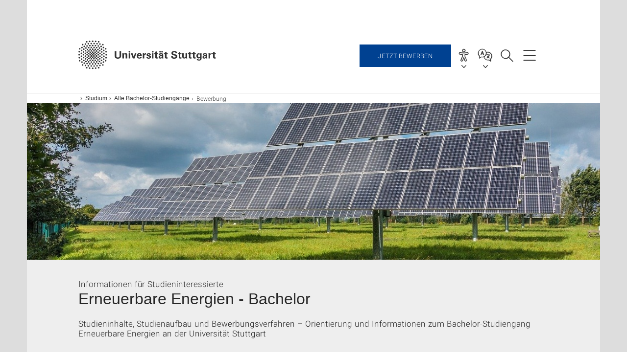

--- FILE ---
content_type: text/html;charset=UTF-8
request_url: https://www.uni-stuttgart.de/studium/bachelor/erneuerbare-energien-b.sc./bewerbung/
body_size: 64615
content:
<!DOCTYPE html>
<!--[if lt IE 7]>      <html lang="de" class="no-js lt-ie9 lt-ie8 lt-ie7"> <![endif]-->
<!--[if IE 7]>         <html lang="de" class="no-js lt-ie9 lt-ie8"> <![endif]-->
<!--[if IE 8]>         <html lang="de" class="no-js lt-ie9"> <![endif]-->
<!--[if gt IE 8]><!-->


<!--
===================== version="0.1.29" =====================
-->

<html lang="de" class="no-js"> <!--<![endif]-->

<head>

<!-- start metadata (_metadata.hbs) -->
	<meta charset="UTF-8">
	<meta http-equiv="X-UA-Compatible" content="IE=edge"/>
	<meta name="creator" content="TIK" />
	<meta name="Publisher" content="Universität Stuttgart - TIK" />
	<meta name="Copyright" content="Universität Stuttgart" />
	<meta name="Content-language" content="de" />
	<meta name="Page-type" content="Bildungseinrichtung" />
	<meta name="viewport" content="width=device-width, initial-scale=1.0, shrink-to-fit=no"/>
	<meta name="robots" content="index, follow" />
	<meta name="system" content="20.0.18" />
	<meta name="template" content="3.0" />
	<meta name="Description" content="Studieninhalte, Studienaufbau und Bewerbungsverfahren – Orientierung und Informationen zum Bachelor-Studiengang Erneuerbare Energien an der Universität Stuttgart"/>	
	<meta name="og:title" content="Erneuerbare Energien - Bachelor | Universität Stuttgart" />
	<meta name="og:description" content="Studieninhalte, Studienaufbau und Bewerbungsverfahren – Orientierung und Informationen zum Bachelor-Studiengang Erneuerbare Energien an der Universität Stuttgart "/>
	<meta name="og:image" content="https://www.uni-stuttgart.de/studium/bachelor/erneuerbare-energien-b.sc./img/photovoltaic-system-2742302_1280.jpg" />
	<title>Erneuerbare Energien - Bachelor | Universität Stuttgart</title><!-- Ende metadata -->


<!-- Styles-Einbindung (_styles.hbs) -->
	<link rel="apple-touch-icon" sizes="180x180" href="/system/modules/de.stuttgart.uni.v3.basics/resources/favicons/apple-touch-icon.png">
            <link rel="icon" type="image/png" sizes="32x32" href="/system/modules/de.stuttgart.uni.v3.basics/resources/favicons/favicon-32x32.png">
            <link rel="icon" type="image/png" sizes="16x16" href="/system/modules/de.stuttgart.uni.v3.basics/resources/favicons/favicon-16x16.png">
            <link rel="manifest" href="/system/modules/de.stuttgart.uni.v3.basics/resources/favicons/site.webmanifest">
            <link rel="mask-icon" href="/system/modules/de.stuttgart.uni.v3.basics/resources/favicons/safari-pinned-tab.svg" color="#ffffff">
            <meta name="msapplication-TileColor" content="#ffffff">
            <meta name="theme-color" content="#ffffff">
		
<link rel="stylesheet" href="/system/modules/de.stuttgart.uni.v3.basics/resources/css/styles.css" type="text/css" >
<link rel="stylesheet" href="/system/modules/de.stuttgart.uni.v3.basics/resources/css/tik.css" type="text/css" >
<link rel="stylesheet" href="/system/modules/de.stuttgart.uni.v3.basics/resources/css/jquery-ui/jquery-ui-1.11.4.min.css" type="text/css" >
<link rel="stylesheet" href="/system/modules/de.stuttgart.uni.v3.basics/resources/css/fancybox/jquery.fancybox357.min.css" type="text/css" >
<link rel="stylesheet" href="/system/modules/de.stuttgart.uni.v3.zsb/resources/si-detail/css/si.css" type="text/css" >
<link rel="stylesheet" href="/system/modules/de.stuttgart.uni.v3.basics/resources/css/footer/footer.css" type="text/css" >
<link rel="stylesheet" href="/system/modules/de.stuttgart.uni.v3.zsb/resources/navigationbar/css/navigationbar.css" type="text/css" ><!-- Ende Styles-Einbindung -->

	<!-- Scripts
	================================================== --> 
	
	
<script src="/system/modules/de.stuttgart.uni.v3.basics/resources/js/bootstrap.js"></script>
<script src="/system/modules/de.stuttgart.uni.v3.basics/resources/js/aperto-bootstrap-ie-workaround.js"></script>
<script src="/system/modules/de.stuttgart.uni.v3.basics/resources/js/tik.js"></script>
<script src="/system/modules/de.stuttgart.uni.v3.basics/resources/js/jquery-ui/jquery-ui-1.11.4.min.js"></script>
<script src="/system/modules/de.stuttgart.uni.filters/resources/js/filters.js"></script>
<script src="/system/modules/de.stuttgart.uni.v3.basics/resources/js/fancybox/jquery.fancybox357.min.js"></script>
<script src="/system/modules/de.stuttgart.uni.v3.basics/resources/js/tippy-popper/popper.min.js"></script>
<script src="/system/modules/de.stuttgart.uni.v3.basics/resources/js/tippy-popper/tippy.min.js"></script>
<script src="/system/modules/de.stuttgart.uni.v3.zsb/resources/videointerview/js/dash.all.min.js"></script>
<script src="/system/modules/de.stuttgart.uni.v3.zsb/resources/si-detail/js/si.js"></script>
<script src="/system/modules/de.stuttgart.uni.v3.zsb/resources/navigationbar/js/navigationbar.js"></script>
<script src="/system/modules/de.stuttgart.uni.v3.zsb/resources/navigationbar/js/jquery.mobile.touch.events.min.js"></script><style>
		.page-wrap > #page-complete > .container-fluid > .row > div > .row > .col-xs-12,
		.page-wrap > #page-complete > .container-fluid > .row > div > .row > .col-sm-12,
		.page-wrap > #page-complete > .container-fluid > .row > div > .row > .col-md-12,
		.page-wrap > #page-complete > .container-fluid > .row > div > .row > .col-lg-12,
		.page-wrap > #page-complete > .container > .row > div > .row > .col-xs-12,
		.page-wrap > #page-complete > .container > .row > div > .row > .col-sm-12,
		.page-wrap > #page-complete > .container > .row > div > .row > .col-md-12,
		.page-wrap > #page-complete > .container > .row > div > .row > .col-lg-12 {
			padding: 0;
		}
	</style>
</head>

<body class=" is-no-detailpage  is-not-editmode  lang-de lightgrey-fullwidth">

<!--googleoff: snippet-->
	
	<!-- start skiplinks (_skiplinks.hbs)-->
	<div class="skip">
		<ul>
			<li><a href="#main">zum Inhalt springen</a></li>
			<li><a href="#footer">zum Footer springen</a></li>
		</ul>
	</div>
	<!-- end skiplinks -->

	<!--googleon: snippet-->
	<div  id="header" ><!-- dies wird das aktive Element -->
<div class="header" data-id="id-47299273">
      <span data-anchor id="id-47299273"></span>
              <!-- start header (_header.hbs) -->
              <header class="b-page-header is-subidentity" data-headercontroller="">
                <div class="container">
                  <div class="container-inner">
                    <div class="row">
                      <a class="b-logo" href="https://www.uni-stuttgart.de/">
                        <!--[if gt IE 8]><!-->
                          <img class="logo-rectangle" src="/system/modules/de.stuttgart.uni.v3.basics/resources/img/svg/logo-de.svg" alt="Logo: Universität Stuttgart - zur Startseite" />
                        <img class="logo-rectangle-inverted" src="/system/modules/de.stuttgart.uni.v3.basics/resources/img/svg/logo-inverted-de.svg" alt="Logo: Universität Stuttgart - zur Startseite" />
                        <!--<![endif]-->
                        <!--[if lt IE 9]>
                        <img class="logo-rectangle" src="/system/modules/de.stuttgart.uni.v3.basics/resources/img/png/logo-de.png" alt="Logo: Universität Stuttgart - zur Startseite" />
                        <img class="logo-rectangle-inverted" src="/system/modules/de.stuttgart.uni.v3.basics/resources/img/svg/logo-inverted-de.png" alt="Logo: Universität Stuttgart - zur Startseite" />
                        <![endif]-->

                        </a>
                      <div class="header-box">

                        <div class="call-to">
                                      <a href="https://www.uni-stuttgart.de/studium/bewerbung/online/">Jetzt bewerben</a>
                                    </div>
                                  <div id="a11y-menu">
                            <nav id="a11y-menu-nav">
                              <span id="a11y-menu-title" data-tippy-content="Barrierefreiheit" data-tippy-placement="left">Barrierefreiheit</span>
                              <ul id="a11y-menu-options" aria-labelledby="a11y-menu-title" role="menu">
                                <li id="a11y-menu-leichtesprache" data-tippy-content="Leichte Sprache" data-tippy-placement="left"><a href="https://www.uni-stuttgart.de/erklaerung-barrierefreiheit/leichte-sprache/">Leichte Sprache</a></li>
                                <li id="a11y-menu-gebaerdensprache" data-tippy-content="Gebärdensprache" data-tippy-placement="left"><a href="https://www.uni-stuttgart.de/erklaerung-barrierefreiheit/gebaerdensprache/">Gebärdensprache</a></li>
                                <li id="a11y-menu-gebaeude" data-tippy-content="Gebäude und Hörsäle" data-tippy-placement="left"><a href="https://www.uni-stuttgart.de/universitaet/lageplan/barriere-informationen/">Gebäude und Hörsäle</a></li>
                              </ul>
                            </nav>
                          </div>
                        <div class="language">
                          <div class="language-box">
                            <span id="language-menu-title" data-tippy-content="Sprache dieser Seite" data-tippy-placement="left">Sprache dieser Seite</span>

                            <ul id="language-menu-options" aria-labelledby="language-menu-title" role="menu">
                                <li class="current-language"><strong><abbr data-tippy-content="Aktuelle Sprache: Deutsch" data-tippy-placement="left">de</abbr></strong></li></ul>
                            </div>
                        </div>
                        <div id="search" class="search">
                          <button aria-controls="search-box" aria-expanded="false" data-href="#search-box" data-tippy-content="Suche" data-tippy-placement="left"><span>Suche</span>
                          </button>
                        </div>
                        <div class="nav-button">
								<button class="lines-button" aria-controls="main-nav" aria-expanded="false" data-href="#b-page-nav" data-tippy-content="Hauptnavigationspunkte" data-tippy-placement="left">
									<span class="lines">Hauptnavigationspunkte</span>
								</button>
							</div>
						<div class="login-main-desktop"></div>
                      </div>
                    </div>
                  </div>
                </div>
                <!-- Start Suche (_search.hbs) -->
                <div class="search-box js-visible" id="search-box" aria-hidden="true">
                  <h2>Suche</h2>
                  <div class="container" role="tabpanel">
                    <div class="search-box-inner">
                      <form action="https://www.uni-stuttgart.de/suche/">
                        <fieldset>
                          <div class="form-label col-sm-12">
                            <label for="global-search">Suche</label>
                            <input type="search" name="q" placeholder="Suche nach Themen, Personen ..." id="global-search" class="autosuggest" />
                          </div>
                          <div class="button">
                            <input aria-label="Starte Suche" type="submit" value="suchen">
                          </div>
                        </fieldset>
                        <input type="hidden" name="lq" value="" />
                        <input type="hidden" name="reloaded" value=""/>                       
                        <input type="hidden" name="restriction" value="false"/>
                        </form>
                    </div>
                  </div>
                </div>
                <!-- Ende Suche -->
                <div class="login-main-mobile js-visible" aria-hidden="false"></div>
                <!-- Ende Login -->
              </header>
              <!-- Ende header -->

              <div class="b-page-nav is-subidentity" id="main-nav" aria-hidden="true">
                <div class="container">
                  <div class="container-inner">
                    <div class="fixed-wrapper">
                      <a class="backto" href="#">zurück</a>
                      <div class="location" aria-hidden="true">
                        <ul>
                          <li class="on"><span></span></li>
                            <li><span></span></li>
                          <li><span></span></li>
                          <li><span></span></li>
                          <li><span></span></li>
                        </ul>
                      </div>
                    </div>

                    <div class="scroll-wrapper">
                      <nav class="main-navigation" aria-label="Haupt-Navigation">
                        <div class="menu-group-box" >
                          <div class="menu-box" data-level="show-level-0">
                            <div class="viewbox" style="position:relative;">
                              <div class="wrapper" style="width: 100%; height: 100%;">
                                <ul class="menu level-0 " id="level-0-0">
	<li class="has-menu"><a href="#level-1-0">Universität</a></li>
	<li class="has-menu"><a href="#level-1-1">Forschung</a></li>
	<li class="has-menu"><a href="#level-1-2">Studium</a></li>
	<li><a href="https://www.uni-stuttgart.de/transfer/">Transfer</a></li>
</ul>
	<ul class="menu level-1 " id="level-1-1" data-parent="#level-0-0" >
		<li class="overview"><a href="https://www.uni-stuttgart.de/forschung/">Forschung</a></li>
		<li><a href="https://www.uni-stuttgart.de/forschung/profil/">Forschungsprofil</a></li>
		<li class="has-menu"><a href="#level-2-11">Forschungsverbünde und -projekte</a></li>
		<li class="has-menu"><a href="#level-2-12">Wissenschaftlicher Nachwuchs</a></li>
		<li><a href="https://www.uni-stuttgart.de/forschung/open-science/">Open Science</a></li>
		<li><a href="https://www.uni-stuttgart.de/forschung/forschungspreise/">Preise und Auszeichnungen</a></li>
		<li><a href="https://www.uni-stuttgart.de/forschung/forschung-leben/">Magazin forschung leben</a></li>
		<li class="has-menu"><a href="#level-2-16">Internationale Forschung in Stuttgart</a></li>
	</ul>
		<ul class="menu level-2 " id="level-2-16" data-parent="#level-1-1" >
			<li class="overview"><a href="https://www.uni-stuttgart.de/forschung/international/">Internationale Forschung in Stuttgart</a></li>
			<li><a href="https://www.uni-stuttgart.de/forschung/international/projekte/">Internationale Forscher & Projekte</a></li>
			<li class="has-menu"><a href="#level-3-35">Welcome Center</a></li>
			<li><a href="https://www.uni-stuttgart.de/forschung/international/gaestewohnungen/">Gästehaus für Dozent*innen</a></li>
		</ul>
			<ul class="menu level-3 " id="level-3-35" data-parent="#level-2-16" >
				<li class="overview"><a href="https://www.uni-stuttgart.de/forschung/international/welcome-center/">Welcome Center</a></li>
				<li><a href="https://www.uni-stuttgart.de/forschung/international/welcome-center/weg-an-die-universitaet/">Ihr Weg an die Universität</a></li>
				<li><a href="https://www.uni-stuttgart.de/forschung/international/welcome-center/vor-ihrem-aufenthalt/">Bei Ihrer Ankunft</a></li>
				<li><a href="https://www.uni-stuttgart.de/forschung/international/welcome-center/ihr-forschungsaufenthalt/">Ihr Forschungsaufenthalt</a></li>
				<li><a href="https://www.uni-stuttgart.de/forschung/international/welcome-center/nach-ihrem-aufenthalt/">Nach Ihrem Aufenthalt</a></li>
			</ul>
		<ul class="menu level-2 " id="level-2-12" data-parent="#level-1-1" >
			<li class="overview"><a href="https://www.uni-stuttgart.de/forschung/nachwuchs/">Wissenschaftlicher Nachwuchs</a></li>
			<li class="has-menu"><a href="#level-3-32">Promotion</a></li>
			<li><a href="https://www.uni-stuttgart.de/forschung/nachwuchs/tenure-track/">Tenure-Track-Professur </a></li>
		</ul>
			<ul class="menu level-3 " id="level-3-32" data-parent="#level-2-12" >
				<li class="overview"><a href="https://www.uni-stuttgart.de/forschung/nachwuchs/promotion/">Promotion</a></li>
				<li><a href="https://www.uni-stuttgart.de/forschung/nachwuchs/promotion/fuenfschritte/">Fünf Schritte zur Promotion</a></li>
				<li><a href="https://www.uni-stuttgart.de/forschung/nachwuchs/promotion/einschreibung/">Registrierung, Antragstellung und Einschreibung</a></li>
				<li><a href="https://www.uni-stuttgart.de/forschung/nachwuchs/promotion/stipendien-foerdermoeglichkeiten/">Stipendien & Fördermöglichkeiten</a></li>
				<li><a href="https://www.uni-stuttgart.de/forschung/nachwuchs/promotion/graduiertenschulen-graduiertenkollegs-promotionsprogramme/">Graduiertenschulen, Graduiertenkollegs & Promotionsprogramme</a></li>
				<li><a href="https://www.uni-stuttgart.de/forschung/nachwuchs/promotion/ansprechpartner/">Ansprechpartner für Promovierende</a></li>
			</ul>
		<ul class="menu level-2 " id="level-2-11" data-parent="#level-1-1" >
			<li class="overview"><a href="https://www.uni-stuttgart.de/forschung/verbuende-und-projekte/">Forschungsverbünde und -projekte</a></li>
			<li><a href="https://www.uni-stuttgart.de/forschung/verbuende-und-projekte/dfg-verbundprojekte/">DFG-Verbundprojekte</a></li>
			<li><a href="https://www.uni-stuttgart.de/forschung/verbuende-und-projekte/eu-programme/">EU-Programme</a></li>
			<li><a href="https://www.uni-stuttgart.de/forschung/verbuende-und-projekte/forschungszentren/">Forschungszentren</a></li>
			<li><a href="https://www.uni-stuttgart.de/forschung/verbuende-und-projekte/stuttgarter-verbuende/">Stuttgarter Verbünde</a></li>
		</ul>
	<ul class="menu level-1 active-list" id="level-1-2" data-parent="#level-0-0" >
		<li class="overview"><a href="https://www.uni-stuttgart.de/studium/">Studium</a></li>
		<li><a href="https://www.uni-stuttgart.de/studium/bachelor/">Alle Bachelor-Studiengänge</a></li>
		<li class="has-menu"><a href="#level-2-18">Alle Lehramt-Studiengänge</a></li>
		<li><a href="https://www.uni-stuttgart.de/studium/master/">Alle Master-Studiengänge</a></li>
		<li><a href="https://www.uni-stuttgart.de/studium/studienangebot/">Alle Studiengänge</a></li>
		<li class="has-menu"><a href="#level-2-21">Studienabschlüsse</a></li>
		<li class="has-menu"><a href="#level-2-22">Orientierungsangebote zur Studienwahl</a></li>
		<li class="has-menu"><a href="#level-2-23">Bewerbung & Einschreibung</a></li>
		<li class="has-menu"><a href="#level-2-24">Leben in Stuttgart</a></li>
		<li class="has-menu"><a href="#level-2-25">Beratung</a></li>
		<li class="has-menu"><a href="#level-2-26">Internationale Studieninteressierte</a></li>
		<li><a href="https://www.uni-stuttgart.de/studium/weiterbildung/">Lebenslanges Lernen</a></li>
		<li><a href="https://www.uni-stuttgart.de/studium/kontakt/">Kontakt</a></li>
	</ul>
		<ul class="menu level-2 " id="level-2-21" data-parent="#level-1-2" >
			<li class="overview"><a href="https://www.uni-stuttgart.de/studium/abschluesse/">Studienabschlüsse</a></li>
			<li><a href="https://www.uni-stuttgart.de/studium/abschluesse/bachelor/">Bachelor</a></li>
			<li><a href="https://www.uni-stuttgart.de/studium/abschluesse/master/">Master</a></li>
		</ul>
		<ul class="menu level-2 " id="level-2-25" data-parent="#level-1-2" >
			<li class="overview"><a href="https://www.uni-stuttgart.de/studium/beratung/">Beratung</a></li>
			<li class="has-menu"><a href="#level-3-68">Zentrale Studienberatung</a></li>
			<li class="has-menu"><a href="#level-3-69">Internationales</a></li>
			<li><a href="https://www.uni-stuttgart.de/studium/beratung/fluechtlinge/">Geflüchtete</a></li>
			<li><a href="https://www.uni-stuttgart.de/studium/beratung/behinderung/">Studieren mit Behinderung</a></li>
			<li><a href="https://www.uni-stuttgart.de/studium/beratung/fachstudienberatung/">Fachstudienberater</a></li>
			<li><a href="https://www.uni-stuttgart.de/studium/beratung/studieren-mit-familie/">Studieren mit Familie</a></li>
		</ul>
			<ul class="menu level-3 " id="level-3-69" data-parent="#level-2-25" >
				<li class="overview"><a href="https://www.uni-stuttgart.de/studium/beratung/internationales/">Internationales</a></li>
				<li><a href="https://www.uni-stuttgart.de/studium/beratung/internationales/anfahrt/">Anfahrt</a></li>
				<li><a href="https://www.uni-stuttgart.de/studium/beratung/internationales/kontaktformular/">Kontaktformular</a></li>
			</ul>
			<ul class="menu level-3 " id="level-3-68" data-parent="#level-2-25" >
				<li class="overview"><a href="https://www.uni-stuttgart.de/studium/beratung/zsb/">Zentrale Studienberatung</a></li>
				<li><a href="https://www.uni-stuttgart.de/studium/beratung/zsb/team/">Kontakt zur ZSB</a></li>
			</ul>
		<ul class="menu level-2 " id="level-2-23" data-parent="#level-1-2" >
			<li class="overview"><a href="https://www.uni-stuttgart.de/studium/bewerbung/">Bewerbung & Einschreibung</a></li>
			<li class="has-menu"><a href="#level-3-53">Bewerbung ins 1. Fachsemester</a></li>
			<li><a href="https://www.uni-stuttgart.de/studium/bewerbung/wechsel/">Studiengang- & Hochschulwechsel</a></li>
			<li class="has-menu"><a href="#level-3-55">Bewerbung für Masterstudiengänge</a></li>
			<li class="has-menu"><a href="#level-3-56">Online-Bewerbung</a></li>
			<li class="has-menu"><a href="#level-3-57">Internationale Studienbewerber: Studium mit Abschluss in Stuttgart (degree-seeking)</a></li>
			<li class="has-menu"><a href="#level-3-58">Internationale Studienbewerber: Austausch- & Programmstudierende (non-degree)</a></li>
			<li class="has-menu"><a href="#level-3-59">Internationale Studienbewerber: Freemover</a></li>
			<li><a href="https://www.uni-stuttgart.de/studium/bewerbung/promotionsstudium/">Für Promovierende: Registrierung, Antragstellung und Einschreibung</a></li>
			<li><a href="https://www.uni-stuttgart.de/studium/bewerbung/bewerbungstermine/">Bewerbungstermine</a></li>
			<li><a href="https://www.uni-stuttgart.de/studium/bewerbung/semestertermine/">Semestertermine</a></li>
			<li><a href="https://www.uni-stuttgart.de/studium/bewerbung/einschreibung/">Einschreibung</a></li>
			<li><a href="https://www.uni-stuttgart.de/studium/bewerbung/bewerbung-zulassung-einschreibung/">Bewerbung, Zulassung, Einschreibung</a></li>
		</ul>
			<ul class="menu level-3 " id="level-3-53" data-parent="#level-2-23" >
				<li class="overview"><a href="https://www.uni-stuttgart.de/studium/bewerbung/erstsemester/">Bewerbung ins 1. Fachsemester</a></li>
				<li><a href="https://www.uni-stuttgart.de/studium/bewerbung/erstsemester/leitfaden/">Leitfaden zur Bewerbung</a></li>
				<li><a href="https://www.uni-stuttgart.de/studium/bewerbung/erstsemester/zugangsberechtigung/">Hochschulzugangsberechtigung</a></li>
				<li><a href="https://www.uni-stuttgart.de/studium/bewerbung/erstsemester/auswahlverfahren-aufnahmepruefung/">Numerus Clausus (NC) und Aufnahmeprüfung</a></li>
				<li><a href="https://www.uni-stuttgart.de/studium/bewerbung/erstsemester/dosv/">DosV - Dialogorientiertes Serviceverfahren</a></li>
				<li><a href="https://www.uni-stuttgart.de/studium/bewerbung/erstsemester/auswahlkriterien/">Auswahlkriterien Bachelor-Studiengänge</a></li>
				<li><a href="https://www.uni-stuttgart.de/studium/bewerbung/erstsemester/orientierungsverfahren/">Orientierungsverfahren</a></li>
				<li><a href="https://www.uni-stuttgart.de/studium/bewerbung/erstsemester/dienstleistende/">Bewerbung während (Freiwilligen-)Dienst</a></li>
				<li><a href="https://www.uni-stuttgart.de/studium/bewerbung/erstsemester/ohne-abitur/">Bewerbung ohne Abitur</a></li>
				<li><a href="https://www.uni-stuttgart.de/studium/bewerbung/erstsemester/deltapruefung/">Deltaprüfung</a></li>
				<li><a href="https://www.uni-stuttgart.de/studium/bewerbung/erstsemester/kunstlehramt/">Kombination mit Kunst/Musik im Lehramt</a></li>
				<li class="has-menu"><a href="#level-4-40">Losverfahren</a></li>
			</ul>
				<ul class="menu level-4 " id="level-4-40" data-parent="#level-3-53" >
					<li class="overview"><a href="https://www.uni-stuttgart.de/studium/bewerbung/erstsemester/losverfahren/">Losverfahren</a></li>
					<li><a href="https://www.uni-stuttgart.de/studium/bewerbung/erstsemester/losverfahren/zulassung/">Zulassung</a></li>
				</ul>
			<ul class="menu level-3 " id="level-3-57" data-parent="#level-2-23" >
				<li class="overview"><a href="https://www.uni-stuttgart.de/studium/bewerbung/international-degree/">Internationale Studienbewerber: Studium mit Abschluss in Stuttgart (degree-seeking)</a></li>
				<li><a href="https://www.uni-stuttgart.de/studium/bewerbung/international-degree/sprachvoraussetzungen/">Sprachvoraussetzungen</a></li>
				<li><a href="https://www.uni-stuttgart.de/studium/bewerbung/international-degree/bewerbung/">Bewerbung</a></li>
				<li><a href="https://www.uni-stuttgart.de/studium/bewerbung/international-degree/studienkolleg/">Studienkolleg</a></li>
				<li><a href="https://www.uni-stuttgart.de/studium/bewerbung/international-degree/doppelmaster/">Doppelmaster-Programme</a></li>
			</ul>
			<ul class="menu level-3 " id="level-3-59" data-parent="#level-2-23" >
				<li class="overview"><a href="https://www.uni-stuttgart.de/studium/bewerbung/international-freemover/">Internationale Studienbewerber: Freemover</a></li>
				<li><a href="https://www.uni-stuttgart.de/studium/bewerbung/international-freemover/faq/">FAQ</a></li>
			</ul>
			<ul class="menu level-3 " id="level-3-58" data-parent="#level-2-23" >
				<li class="overview"><a href="https://www.uni-stuttgart.de/studium/bewerbung/international-non-degree/">Internationale Studienbewerber: Austausch- & Programmstudierende (non-degree)</a></li>
				<li class="has-menu"><a href="#level-4-49">Erasmus+ Studierende</a></li>
				<li class="has-menu"><a href="#level-4-50">Studierende aus Übersee</a></li>
				<li><a href="https://www.uni-stuttgart.de/studium/bewerbung/international-non-degree/erasmus-mundus-studierende/">Erasmus-Mundus Studierende</a></li>
			</ul>
				<ul class="menu level-4 " id="level-4-49" data-parent="#level-3-58" >
					<li class="overview"><a href="https://www.uni-stuttgart.de/studium/bewerbung/international-non-degree/erasmus/">Erasmus+ Studierende</a></li>
					<li><a href="https://www.uni-stuttgart.de/studium/bewerbung/international-non-degree/erasmus/faq/">FAQ</a></li>
				</ul>
				<ul class="menu level-4 " id="level-4-50" data-parent="#level-3-58" >
					<li class="overview"><a href="https://www.uni-stuttgart.de/studium/bewerbung/international-non-degree/overseas/">Studierende aus Übersee</a></li>
					<li><a href="https://www.uni-stuttgart.de/studium/bewerbung/international-non-degree/overseas/faq/">FAQ</a></li>
				</ul>
			<ul class="menu level-3 " id="level-3-55" data-parent="#level-2-23" >
				<li class="overview"><a href="https://www.uni-stuttgart.de/studium/bewerbung/master/">Bewerbung für Masterstudiengänge</a></li>
				<li><a href="https://www.uni-stuttgart.de/studium/bewerbung/master/zulassung/">Zulassungsordnungen</a></li>
				<li><a href="https://www.uni-stuttgart.de/studium/bewerbung/master/verfahren/">Allgemeine Informationen zur Master-Zulassung</a></li>
			</ul>
			<ul class="menu level-3 " id="level-3-56" data-parent="#level-2-23" >
				<li class="overview"><a href="https://www.uni-stuttgart.de/studium/bewerbung/online/">Online-Bewerbung</a></li>
				<li class="has-menu"><a href="#level-4-43">Anleitungen</a></li>
				<li><a href="https://www.uni-stuttgart.de/studium/bewerbung/online/faq/">Häufige Fragen zur Online-Bewerbung</a></li>
			</ul>
				<ul class="menu level-4 " id="level-4-43" data-parent="#level-3-56" >
					<li class="overview"><a href="https://www.uni-stuttgart.de/studium/bewerbung/online/anleitungen/">Anleitungen</a></li>
					<li><a href="https://www.uni-stuttgart.de/studium/bewerbung/online/anleitungen/teilstudiengaenge-neu-kombinieren/">Teilstudiengänge neu kombinieren</a></li>
					<li><a href="https://www.uni-stuttgart.de/studium/bewerbung/online/anleitungen/einschreibeverfahren/">Einschreibeverfahren</a></li>
					<li><a href="https://www.uni-stuttgart.de/studium/bewerbung/online/anleitungen/status-der-bewerbung/">Status der Bewerbung</a></li>
					<li><a href="https://www.uni-stuttgart.de/studium/bewerbung/online/anleitungen/bedingte-zulassung/">Bewerbung mit bedingter Zulassung</a></li>
					<li><a href="https://www.uni-stuttgart.de/studium/bewerbung/online/anleitungen/selbstregistrierung/">(Selbst-)Registrierung in C@MPUS</a></li>
					<li><a href="https://www.uni-stuttgart.de/studium/bewerbung/online/anleitungen/akademische-vorbildung/">Angabe der akademischen Vorbildung</a></li>
					<li><a href="https://www.uni-stuttgart.de/studium/bewerbung/online/anleitungen/Bachelor-Master-Uebergang/">Interner Bachelor-Master-Übergang</a></li>
				</ul>
		<ul class="menu level-2 " id="level-2-26" data-parent="#level-1-2" >
			<li class="overview"><a href="https://www.uni-stuttgart.de/studium/international/">Internationale Studieninteressierte</a></li>
			<li><a href="https://www.uni-stuttgart.de/studium/international/degree/">Studium mit Abschluss in Stuttgart (degree)</a></li>
			<li><a href="https://www.uni-stuttgart.de/studium/international/non-degree/">Austausch- & Programmstudierende (non-degree)</a></li>
			<li><a href="https://www.uni-stuttgart.de/studium/international/freemover/">Freemover</a></li>
			<li class="has-menu"><a href="#level-3-77">Deutsch lernen</a></li>
			<li><a href="https://www.uni-stuttgart.de/studium/international/bankkonto/">Bankkonto</a></li>
			<li><a href="https://www.uni-stuttgart.de/studium/international/versicherungen/">Versicherungen</a></li>
			<li><a href="https://www.uni-stuttgart.de/studium/international/visum/">Visum & Aufenthaltserlaubnis</a></li>
		</ul>
			<ul class="menu level-3 " id="level-3-77" data-parent="#level-2-26" >
				<li class="overview"><a href="https://www.uni-stuttgart.de/studium/international/deutschkurse/">Deutsch lernen</a></li>
				<li><a href="https://www.uni-stuttgart.de/studium/international/deutschkurse/studienvorbereitend/">Studienvorbereitende Kurse</a></li>
				<li><a href="https://www.uni-stuttgart.de/studium/international/deutschkurse/intensiv/">Intensiv- und Extensivkurse</a></li>
				<li><a href="https://www.uni-stuttgart.de/studium/international/deutschkurse/testdaf/">TestDaF</a></li>
			</ul>
		<ul class="menu level-2 " id="level-2-24" data-parent="#level-1-2" >
			<li class="overview"><a href="https://www.uni-stuttgart.de/studium/leben-in-stuttgart/">Leben in Stuttgart</a></li>
			<li><a href="https://www.uni-stuttgart.de/studium/leben-in-stuttgart/wohnen/">Wohnen</a></li>
			<li class="has-menu"><a href="#level-3-66">Finanzierung & Stipendien</a></li>
			<li><a href="https://www.uni-stuttgart.de/studium/leben-in-stuttgart/mitmachen/">Mitmachen</a></li>
		</ul>
			<ul class="menu level-3 " id="level-3-66" data-parent="#level-2-24" >
				<li class="overview"><a href="https://www.uni-stuttgart.de/studium/leben-in-stuttgart/finanzen/">Finanzierung & Stipendien</a></li>
				<li><a href="https://www.uni-stuttgart.de/studium/leben-in-stuttgart/finanzen/stipendium/">Stipendien</a></li>
				<li><a href="https://www.uni-stuttgart.de/studium/leben-in-stuttgart/finanzen/deutschlandstipendium/">Deutschlandstipendium</a></li>
				<li><a href="https://www.uni-stuttgart.de/studium/leben-in-stuttgart/finanzen/international/">Internationale Studierende: Studienfinanzierung</a></li>
			</ul>
		<ul class="menu level-2 " id="level-2-18" data-parent="#level-1-2" >
			<li class="overview"><a href="https://www.uni-stuttgart.de/studium/lehramt/">Alle Lehramt-Studiengänge</a></li>
			<li><a href="https://www.uni-stuttgart.de/studium/lehramt/bama/">Lehramt Bachelor (B.A.) </a></li>
			<li><a href="https://www.uni-stuttgart.de/studium/lehramt/med/">Lehramt Master (M.Ed.)</a></li>
			<li><a href="https://www.uni-stuttgart.de/studium/lehramt/med_erweiterung/">Lehramt Erweiterungsmaster (M.Ed.)</a></li>
			<li><a href="https://www.uni-stuttgart.de/studium/lehramt/referendariat/">Referendariat</a></li>
		</ul>
		<ul class="menu level-2 " id="level-2-22" data-parent="#level-1-2" >
			<li class="overview"><a href="https://www.uni-stuttgart.de/studium/orientierung/">Orientierungsangebote zur Studienwahl</a></li>
			<li class="has-menu"><a href="#level-3-43">Was will ich studieren? Was passt zu mir?</a></li>
			<li><a href="https://www.uni-stuttgart.de/studium/orientierung/workshops-und-beratungen/">Mitten im Abi: Workshops & Beratung zur Studienwahl</a></li>
			<li><a href="https://www.uni-stuttgart.de/studium/orientierung/try-science/">TryScience: MINT-Studieninfo </a></li>
			<li><a href="https://www.uni-stuttgart.de/studium/orientierung/schnupperstudium/">Schnupperstudium</a></li>
			<li><a href="https://www.uni-stuttgart.de/studium/orientierung/studieninformationstag/">Studieninformationstag</a></li>
			<li><a href="https://www.uni-stuttgart.de/studium/orientierung/bogy/">BOGY-Praktika</a></li>
			<li><a href="https://www.uni-stuttgart.de/studium/orientierung/fruehstudium/">Frühstudium</a></li>
			<li><a href="https://www.uni-stuttgart.de/studium/orientierung/girls-day/">Für Mädchen: Girls' Day</a></li>
			<li><a href="https://www.uni-stuttgart.de/studium/orientierung/bachelor-infotag/">Bachelor-Infotag</a></li>
			<li><a href="https://www.uni-stuttgart.de/studium/orientierung/videos/">Videos zur Studienwahl</a></li>
		</ul>
			<ul class="menu level-3 " id="level-3-43" data-parent="#level-2-22" >
				<li class="overview"><a href="https://www.uni-stuttgart.de/studium/orientierung/was-passt-zu-mir/">Was will ich studieren? Was passt zu mir?</a></li>
				<li><a href="https://www.uni-stuttgart.de/studium/orientierung/was-passt-zu-mir/selbsterkundung/">Selbsterkundung</a></li>
				<li><a href="https://www.uni-stuttgart.de/studium/orientierung/was-passt-zu-mir/studiengangcheck/">Studiengang-Check</a></li>
				<li><a href="https://www.uni-stuttgart.de/studium/orientierung/was-passt-zu-mir/entscheidungstipps/">Entscheidungstipps</a></li>
			</ul>
	<ul class="menu level-1 " id="level-1-0" data-parent="#level-0-0" >
		<li class="overview"><a href="https://www.uni-stuttgart.de/universitaet/">Universität</a></li>
		<li class="has-menu"><a href="#level-2-0">Aktuelles</a></li>
		<li class="has-menu"><a href="#level-2-1">Profil</a></li>
		<li class="has-menu"><a href="#level-2-2">Organisation</a></li>
		<li><a href="https://www.uni-stuttgart.de/universitaet/fakultaeten-institute/">Fakultäten & Institute</a></li>
		<li><a href="https://www.uni-stuttgart.de/universitaet/einrichtungen/">Einrichtungen</a></li>
		<li class="has-menu"><a href="#level-2-5">Internationales</a></li>
		<li class="has-menu"><a href="#level-2-6">Uni für alle</a></li>
		<li class="has-menu"><a href="#level-2-7">Uni als Arbeitgeberin</a></li>
		<li><a href="https://www.uni-stuttgart.de/universitaet/lageplan/">Campus & Lageplan</a></li>
		<li><a href="https://www.uni-stuttgart.de/universitaet/kontakt/">Kontakt</a></li>
	</ul>
		<ul class="menu level-2 " id="level-2-0" data-parent="#level-1-0" >
			<li class="overview"><a href="https://www.uni-stuttgart.de/universitaet/aktuelles/">Aktuelles</a></li>
			<li><a href="https://www.uni-stuttgart.de/universitaet/aktuelles/veranstaltung/">Veranstaltungen</a></li>
			<li><a href="https://www.uni-stuttgart.de/universitaet/aktuelles/meldungen/">Meldungen</a></li>
			<li><a href="https://www.uni-stuttgart.de/universitaet/aktuelles/pressespiegel/">Medienspiegel</a></li>
			<li><a href="https://www.uni-stuttgart.de/universitaet/aktuelles/bekanntmachungen/">Amtliche Bekanntmachungen</a></li>
		</ul>
		<ul class="menu level-2 " id="level-2-7" data-parent="#level-1-0" >
			<li class="overview"><a href="https://www.uni-stuttgart.de/universitaet/arbeitgeberin/">Uni als Arbeitgeberin</a></li>
			<li><a href="https://www.uni-stuttgart.de/universitaet/arbeitgeberin/personalentwicklung-weiterbildung/">Personalentwicklung </a></li>
			<li><a href="https://www.uni-stuttgart.de/universitaet/arbeitgeberin/ausbildung/">Ausbildung</a></li>
			<li><a href="https://www.uni-stuttgart.de/universitaet/arbeitgeberin/gesundheitsmanagement/">Gesundheitsmanagement</a></li>
			<li><a href="https://www.uni-stuttgart.de/universitaet/arbeitgeberin/dualcareer/">Dual Career</a></li>
		</ul>
		<ul class="menu level-2 " id="level-2-6" data-parent="#level-1-0" >
			<li class="overview"><a href="https://www.uni-stuttgart.de/universitaet/fueralle/">Uni für alle</a></li>
			<li><a href="https://www.uni-stuttgart.de/universitaet/fueralle/weiterbildung/">Weiterbildung</a></li>
			<li><a href="https://www.uni-stuttgart.de/universitaet/fueralle/oeffentliche-veranstaltungen/">Veranstaltungen</a></li>
			<li><a href="https://www.uni-stuttgart.de/universitaet/fueralle/uniundschule/">Uni und Schule</a></li>
			<li><a href="https://www.uni-stuttgart.de/universitaet/fueralle/publikationen-kompakt/">Publikationen kompakt</a></li>
			<li><a href="https://www.uni-stuttgart.de/universitaet/fueralle/podcast/">Podcast</a></li>
		</ul>
		<ul class="menu level-2 " id="level-2-5" data-parent="#level-1-0" >
			<li class="overview"><a href="https://www.uni-stuttgart.de/universitaet/international/">Internationales</a></li>
			<li><a href="https://www.uni-stuttgart.de/universitaet/international/service/">International Office</a></li>
			<li><a href="https://www.uni-stuttgart.de/universitaet/international/strategie/">Internationale Strategien & Kooperationen</a></li>
		</ul>
		<ul class="menu level-2 " id="level-2-2" data-parent="#level-1-0" >
			<li class="overview"><a href="https://www.uni-stuttgart.de/universitaet/organisation/">Organisation</a></li>
			<li class="has-menu"><a href="#level-3-13">Leitung</a></li>
			<li class="has-menu"><a href="#level-3-14">Organe</a></li>
			<li><a href="https://www.uni-stuttgart.de/universitaet/organisation/verwaltung/">Verwaltung</a></li>
			<li><a href="https://www.uni-stuttgart.de/universitaet/organisation/vertretungen/">Vertretungen</a></li>
		</ul>
			<ul class="menu level-3 " id="level-3-14" data-parent="#level-2-2" >
				<li class="overview"><a href="https://www.uni-stuttgart.de/universitaet/organisation/hochschulorgane/">Organe</a></li>
				<li><a href="https://www.uni-stuttgart.de/universitaet/organisation/hochschulorgane/wahl/">Wahlen</a></li>
			</ul>
			<ul class="menu level-3 " id="level-3-13" data-parent="#level-2-2" >
				<li class="overview"><a href="https://www.uni-stuttgart.de/universitaet/organisation/leitung/">Leitung</a></li>
				<li><a href="https://www.uni-stuttgart.de/universitaet/organisation/leitung/rektor/">Rektor</a></li>
				<li><a href="https://www.uni-stuttgart.de/universitaet/organisation/leitung/kanzlerin/">Kanzlerin</a></li>
				<li><a href="https://www.uni-stuttgart.de/universitaet/organisation/leitung/stabsstellen/">Stabsstellen</a></li>
				<li><a href="https://www.uni-stuttgart.de/universitaet/organisation/leitung/cio/">Prorektorin Informationstechnologie</a></li>
				<li><a href="https://www.uni-stuttgart.de/universitaet/organisation/leitung/forschung-und-nachhaltige-entwicklung/">Prorektor für Forschung und nachhaltige Entwicklung</a></li>
				<li><a href="https://www.uni-stuttgart.de/universitaet/organisation/leitung/lehre-und-weiterbildung/">Prorektor für Lehre und Weiterbildung</a></li>
				<li><a href="https://www.uni-stuttgart.de/universitaet/organisation/leitung/wissenschaftlicher-nachwuchs-und-diversity/">Prorektorin für wissenschaftlichen Nachwuchs und Diversity</a></li>
				<li><a href="https://www.uni-stuttgart.de/universitaet/organisation/leitung/transfer-und-internationales/">Prorektor für Transfer und Internationales</a></li>
			</ul>
		<ul class="menu level-2 " id="level-2-1" data-parent="#level-1-0" >
			<li class="overview"><a href="https://www.uni-stuttgart.de/universitaet/profil/">Profil</a></li>
			<li><a href="https://www.uni-stuttgart.de/universitaet/profil/leitbild/">Leitbild</a></li>
			<li><a href="https://www.uni-stuttgart.de/universitaet/profil/exzellenzstrategie/">Exzellenzstrategie</a></li>
			<li><a href="https://www.uni-stuttgart.de/universitaet/profil/zahlen/">Zahlen & Fakten</a></li>
			<li><a href="https://www.uni-stuttgart.de/universitaet/profil/rankings/">Rankings</a></li>
			<li class="has-menu"><a href="#level-3-8">Nachhaltigkeit</a></li>
			<li class="has-menu"><a href="#level-3-9">Diversity und Gleichstellung</a></li>
			<li><a href="https://www.uni-stuttgart.de/universitaet/profil/familienfreundlichkeit/">Familienfreundlichkeit</a></li>
			<li class="has-menu"><a href="#level-3-11">Digitalisierung</a></li>
			<li><a href="https://www.uni-stuttgart.de/universitaet/profil/historie/">Historie</a></li>
		</ul>
			<ul class="menu level-3 " id="level-3-11" data-parent="#level-2-1" >
				<li class="overview"><a href="https://www.uni-stuttgart.de/universitaet/profil/digitalisierung/">Digitalisierung</a></li>
				<li><a href="https://www.uni-stuttgart.de/universitaet/profil/digitalisierung/kuenstliche-intelligenz/">Künstliche Intelligenz</a></li>
			</ul>
			<ul class="menu level-3 " id="level-3-9" data-parent="#level-2-1" >
				<li class="overview"><a href="https://www.uni-stuttgart.de/universitaet/profil/diversity-und-gleichstellung/">Diversity und Gleichstellung</a></li>
				<li><a href="https://www.uni-stuttgart.de/universitaet/profil/diversity-und-gleichstellung/antidiskriminierung/">Antidiskriminierung</a></li>
				<li><a href="https://www.uni-stuttgart.de/universitaet/profil/diversity-und-gleichstellung/code-of-conduct/">Code of Conduct</a></li>
				<li><a href="https://www.uni-stuttgart.de/universitaet/profil/diversity-und-gleichstellung/erklaerung-zur-teilhabe/">Erklärung zur Teilhabe</a></li>
				<li><a href="https://www.uni-stuttgart.de/universitaet/profil/diversity-und-gleichstellung/bildung/">AK Bildung und soziale Ungerechtigkeit</a></li>
				<li><a href="https://www.uni-stuttgart.de/universitaet/profil/diversity-und-gleichstellung/barrierefreiheit/">AK Barrierefreier Campus</a></li>
			</ul>
			<ul class="menu level-3 " id="level-3-8" data-parent="#level-2-1" >
				<li class="overview"><a href="https://www.uni-stuttgart.de/universitaet/profil/nachhaltigkeit/">Nachhaltigkeit</a></li>
				<li><a href="https://www.uni-stuttgart.de/universitaet/profil/nachhaltigkeit/nachhaltigkeitspreis/">Nachhaltigkeitspreis</a></li>
				<li class="has-menu"><a href="#level-4-1">Energiemanagement</a></li>
				<li><a href="https://www.uni-stuttgart.de/universitaet/profil/nachhaltigkeit/mobilab/">MobiLab</a></li>
			</ul>
				<ul class="menu level-4 " id="level-4-1" data-parent="#level-3-8" >
					<li class="overview"><a href="https://www.uni-stuttgart.de/universitaet/profil/nachhaltigkeit/energie/">Energiemanagement</a></li>
					<li><a href="https://www.uni-stuttgart.de/universitaet/profil/nachhaltigkeit/energie/einsparen/">Gemeinsam Energie sparen</a></li>
				</ul>
<!-- Navigation: 18 µs --></div>

                            </div>
                          </div>
                        </div>
                      </nav>
                      <nav class="persona" aria-label="Zielgruppen-Navigation">
                          <h2>Informationen für</h2>
                          <ul>
                            <li class="col-md-6 col-sm-6 col-xs-12"><a class="persona-6" href="https://www.uni-stuttgart.de/studium/">Studieninteressierte</a></li>
                            <li class="col-md-6 col-sm-6 col-xs-12"><a class="persona-9" href="https://www.student.uni-stuttgart.de/">Studierende</a></li>
                            <li class="col-md-6 col-sm-6 col-xs-12"><a class="persona-1" href="https://www.uni-stuttgart.de/forschung/nachwuchs/">Wissenschaftlicher Nachwuchs</a></li>
                            <li class="col-md-6 col-sm-6 col-xs-12"><a class="persona-4" href="https://www.uni-stuttgart.de/transfer/">Gründer*innen</a></li>
                            <li class="col-md-6 col-sm-6 col-xs-12"><a class="persona-2" href="https://www.beschaeftigte.uni-stuttgart.de/">Beschäftigte</a></li>
                            <li class="col-md-6 col-sm-6 col-xs-12"><a class="persona-7" href="https://www.uni-stuttgart.de/alumni-foerderer/">Alumni und Förder*innen</a></li>
                            <li class="col-md-6 col-sm-6 col-xs-12"><a class="persona-5" href="https://www.uni-stuttgart.de/presse/">Presse und Medien</a></li>
                            </ul>
                        </nav>
                      <a href="#closeNavigation" class="close-nav">Navigation schließen</a>
                      </div>

                  </div><!-- container-inner -->
                </div><!--  container -->
              </div></div>
    <script type="module">
      
      import Login from '/system/modules/de.stuttgart.uni.v3.basics/resources/js/login.mjs'
      new Login("de", "", "", "", "", "", "", "", "", true).init()
    </script>
  </div><div id="wrapper" class="is-subidentity">
		<div id="content">
			<main id="main" class="r-main">
				<div class="main__wrapper" data-js-id="container">
                    <noscript>
                        <div class="alert alert-danger">Für die volle Funktionalität dieser Site ist JavaScript notwendig. Hier finden Sie eine <a href="https://enablejavascript.co/" target="_blank">Anleitung zum Aktivieren von JavaScript in Ihrem Browser</a>.</div></noscript>
					<!-- Start Segment -->
					<div class="segment is-border-top">
							<div class="container">
								<div class="container-inner">
									<div class="row">
										<div class="col-md-12">
											<!-- Start Breadcrumb (_breadcrumb.hbs) -->
											<nav class="b-breadscroller--default" data-css="b-breadscroller" data-js-module="breadscroller" aria-label="breadcrumb">
													<!--googleoff: snippet-->
													<h2 class="breadscroller__headline">Position innerhalb des Seitenbaumes</h2>
													<div class="breadscroller__controls" data-js-atom="breadscroller-controls">
														<button class="breadscroller__controls-btn is-back" data-js-atom="breadscroller-controls-back">
															<span>Seitenpfad nach links schieben</span>
														</button>
														<button class="breadscroller__controls-btn is-forward" data-js-atom="breadscroller-controls-forward">
															<span>Seitenpfad nach rechts schieben</span>
														</button>
													</div>
													<!--googleon: snippet-->
													<div class="breadscroller__content" data-js-atom="breadscroller-container">
														<ol class="breadscroller__list" data-js-atom="breadscroller-list">

															<li class="breadscroller__list-item">
																				<a href="https://www.uni-stuttgart.de/" class="breadscroller__list-element">Universität Stuttgart</a>
																			</li>
																		<li class="breadscroller__list-item">
																				<a href="https://www.uni-stuttgart.de/studium/" class="breadscroller__list-element">Studium</a>
																			</li>
																		<li class="breadscroller__list-item">
																				<a href="https://www.uni-stuttgart.de/studium/bachelor/" class="breadscroller__list-element">Alle Bachelor-Studiengänge</a>
																			</li>
																		<li class="breadscroller__list-item">
																							<span class="breadscroller__list-element is-active">Bewerbung</span>
																						</li>
																					</ol>
													</div>
												</nav>	
												<!-- Ende Breadcrumb -->
											<!-- Breadcrumb: 982 µs --></div>
									</div>
								</div><!--  container-inner -->
							</div><!-- container -->
						</div>
					<!-- End Segment -->

					<div  id="intro" ><div class="introbox pgelement image-element" style="margin-bottom: 0px;" data-id="id-a0f1d729">
			<span data-anchor id="id-a0f1d729"></span>
							
							<div class="segment is-bg-blue intro-fullwidth intro-lightgrey intro-has-image">
								<div class="intro-fullwidth-image">
										<picture class="c-picture" data-css="c-picture">
	<img src="https://www.uni-stuttgart.de/studium/bachelor/erneuerbare-energien-b.sc./img/photovoltaic-system-2742302_1280.jpg?__scale=w:1170,h:320,cx:0,cy:235,cw:1280,ch:350" style=""  alt=""/>
</picture>
</div>
								<div class="container">
									<div class="container-inner">
										<div class="row">
											<div class="c-intro-teaser--default  " data-css="c-intro-teaser">
												<div class="intro-teaser__wrapper">
													<div class="intro-teaser__content col-md-9 col-sm-8 col-xs-12">
														<div class="reverse-order">
															<h1  class="intro-teaser__headline">Erneuerbare Energien - Bachelor</h1>
															<p  class="intro-teaser__kicker">Informationen für Studieninteressierte</p>
															</div>
														<p >
																Studieninhalte, Studienaufbau und Bewerbungsverfahren – Orientierung und Informationen zum Bachelor-Studiengang Erneuerbare Energien an der Universität Stuttgart</p>
															</div>
													</div>
											</div>
										</div>
									</div>
								</div>
							</div></div>
	</div><div  id="navigationbar" ><div class="navigationBar pgelement" style="margin-bottom: 30px;">
			<div class="navigationBar-container">
						<span data-anchor id="id-c43e3f89"></span>
						<div class="container">
							<div class="container-inner">
								<div class="navigationBar-arrow navigationBar-leftArrow" onclick="scrollToLeft()">
									<div class="navigationBar-roundButton">
										<div class="navigationBar-arrowImage navigationBar-arrowImageLeft"></div>
									</div>
								</div>
								<div class="navigationBar-arrow navigationBar-rightArrow" onclick="scrollToRight()">
									<div class="navigationBar-roundButton">
										<div class="navigationBar-arrowImage navigationBar-arrowImageRight"></div>
									</div>
								</div>
								<ul class="nav" id="navigationbar-menuElements">
									<li class="navigationBar-listItem navigationBar-landingPageListItem"><a href="https://www.uni-stuttgart.de/studium/bachelor/"
													class="navigationBar-heading navigationBar-landingPage" data-tippy-content="Zurück zur Übersicht">
														<div class="navigationBar-landingPageImage"></div>
												</a></li>
											<li class="navigationBar-listItem" style="position:relative">
													<a href="https://www.uni-stuttgart.de/studium/bachelor/erneuerbare-energien-b.sc./" class="navigationBar-heading">
														Fach<div class="navigationBar-subheading">Kurzprofil</div>
														
													</a> 
												</li>
											<li class="navigationBar-listItem" style="position:relative">
													<a href="https://www.uni-stuttgart.de/studium/bachelor/erneuerbare-energien-b.sc./studium/" class="navigationBar-heading">
														Studium<div class="navigationBar-subheading">Aufbau & Inhalte</div>
														
													</a> 
												</li>
											<li class="navigationBar-listItem" style="position:relative">
													<a href="https://www.uni-stuttgart.de/studium/bachelor/erneuerbare-energien-b.sc./passt-es-zu-mir/" class="navigationBar-heading">
														Passt es zu mir?<div class="navigationBar-subheading">Fähigkeiten & Interessen</div>
														
													</a> 
												</li>
											<li class="navigationBar-listItem" style="position:relative">
													<a href="https://www.uni-stuttgart.de/studium/bachelor/erneuerbare-energien-b.sc./perspektiven/" class="navigationBar-heading">
														Perspektiven<div class="navigationBar-subheading">Master & Job</div>
														
													</a> 
												</li>
											<li class="navigationBar-listItem" style="position:relative">
													<a href="https://www.uni-stuttgart.de/studium/bachelor/erneuerbare-energien-b.sc./info-point/" class="navigationBar-heading">
														Info-Point<div class="navigationBar-subheading">Mehr Orientierung</div>
														
													</a> 
												</li>
											<li class="navigationBar-activeElement navigationBar-listItem" onmouseover="hoverChangeArrowColor(this)" onmouseout="unhoverChangeArrowColor(this)" style="position:relative">
													<a href="https://www.uni-stuttgart.de/studium/bachelor/erneuerbare-energien-b.sc./bewerbung/" class="navigationBar-heading">
														Bewerbung<div class="navigationBar-subheading">Infos</div>
														
													<div class="navigationBar-activeArrow">
															<img
																 src="/system/modules/de.stuttgart.uni.v3.zsb/resources/navigationbar/images/upArrow.svg"
																 class="navigationBar-activeElementImage" />
														</div>
													</a> 
												</li>
											</ul>
							</div>
						</div>
					</div></div>
	</div><div  id="page-complete" ><div>
		<div class="segment colsfullwidth  ">
  <div class="container "><div class="col-md-12 oc-container-column" ><div class="studiengang-information is-interessierte">
			
			<div class="studiengang-information is-bewerbung-only">
								












	
		

		
			<div class="segment">
	<div class="container">
		<div class="container-inner">
			<div class="row">
				<div class="col-md-12">

				<div class="jumbotron studiengang-bewerbung">

					<h3>Bewerbung und Zulassung: Wie erhalte ich einen Studienplatz?</h3>

					
					
					

					
					

					
					

					

					
					



					
					
						<div class="sgbw-item sgbw-bewerbungslink">
							
							
								
									
										<div class="sgbw-bewerbungslink-single">
											<a class="btn btn-info" href="https://www.uni-stuttgart.de/studium/bewerbung/">Zur Bewerbung</a><br><span class="desc"></span>
										</div>
									
								
									
										<div class="sgbw-bewerbungslink-single">
											<a class="btn btn-info" href="https://www.uni-stuttgart.de/studium/bewerbung/international-degree/">Internationale Studienbewerber*innen</a><br><span class="desc"></span>
										</div>
									
								
							
							<p>Erneuerbare Energien B.Sc. ist nicht zulassungsbeschränkt.</p>
						</div>
					

					
						<div class="sgbw-item sgbw-bewerbungszeitraum">
							

							
							
								
								
									
										
											<div class="sgbw-zeitraum-single">
												<span class="sm-icon attention"></span>
												<p><strong>Bewerbungszeitraum zum Wintersemester:
													15. Mai – 15. September</strong></p>
												<div class="sgbw-zeitraum-anmerkung"></div>
											</div>
										
									

								
							

						</div>
					

				</div>
							</div>
			</div>
		</div>
	</div>
</div>

		
	
</div></div>
	</div>  </div>
</div>
<div style="clear:both;"></div></div>	
<div>
		<div class="segment  ">
   <div class="container ">
       <div class="container-inner">
          <div class="row ">
  <div class="col-md-8 oc-container-column col-md-offset-2" ></div>         </div>
      </div>
   </div>
</div></div>	
<div>
		<div class="segment  ">
   <div class="container ">
       <div class="container-inner">
          <div class="row ">
  <div class="col-md-8 oc-container-column col-md-offset-2" ></div>         </div>
      </div>
   </div>
</div></div>	
<div>
		<div class="segment  ">
   <div class="container ">
       <div class="container-inner">
          <div class="row ">
  <div class="col-md-8 oc-container-column col-md-offset-2" ></div>         </div>
      </div>
   </div>
</div></div>	
</div><div  id="contact" ></div></div>
			</main><!-- end main -->
		</div><!-- end content -->
	</div><!-- end wrapper -->
			
		
	<!-- Start Footer (_footer.hbs) -->
	<footer class="r-page-footer">

		<div  id="footer" ><div class="footer-wrapper" data-id="id-19c90eb5">
                    <div class="global-rich-footer">
                        <span data-anchor id="id-19c90eb5"></span>
                        <div class="container">
                            <div class="container-inner">
                                <div class="row" style="margin-bottom:20px;">
                                    <div class="col-md-3">
                                        <a href="https://www.uni-stuttgart.de/">
                                                <img class="logo-rectangle-inverted-footer" src="/system/modules/de.stuttgart.uni.v3.basics/resources/img/svg/logo-inverted-de.svg" alt="Logo: Universität Stuttgart - zur Startseite" />
                                            </a>
                                        </div>
                                    <div class="col-md-9">
                                        <div class="col-md-12 c-linklist--footer-socials" data-css="c-linklist">
                                            <ul class="linklist__list">
                                                    <li class="linklist__entry"><a href="https://www.facebook.com/Universitaet.Stuttgart"                     class="linklist__link is-facebook"  target="_blank">Icon: Facebook</a><br>Facebook</li>
                                                    <li class="linklist__entry"><a href="https://www.instagram.com/unistuttgart/"                             class="linklist__link is-instagram" target="_blank">Icon: Instagram</a><br>Instagram</li>
                                                        <li class="linklist__entry"><a href="https://bsky.app/profile/unistuttgart.bsky.social"                   class="linklist__link is-bluesky"   target="_blank">Icon: Bluesky</a><br>Bluesky</li>
                                                    <li class="linklist__entry"><a href="https://bawü.social/@Uni_Stuttgart"                                  class="linklist__link is-mastodon"  target="_blank">Icon: Mastodon</a><br>Mastodon</li>
                                                    <li class="linklist__entry"><a href="https://www.youtube.com/user/UniStuttgartTV"                         class="linklist__link is-youtube"   target="_blank">Icon: YouTube</a><br>YouTube</li>
                                                    <li class="linklist__entry"><a href="https://www.linkedin.com/school/universit%C3%A4t-stuttgart/"         class="linklist__link is-linkedin"  target="_blank">Icon: LinkedIn</a><br>LinkedIn</li>
                                                    <li class="linklist__entry"><a href="https://www.usus.uni-stuttgart.de/" class="linklist__link is-usus"                     >Icon: USUS-Blog</a><br>USUS-Blog</li>
                                                    </ul>
                                            </div>
                                    </div>
                                </div>
                                <div class="row">
                                    <section class="col-md-3 col-sm-6 b-service-links">
                                            <div class="c-linklist--footer-service-links" data-css="c-linklist">
                                                <div class="linklist pgelement" style="margin-bottom: 30px;" data-id="id-25c4a5f0">
			<span data-anchor id="id-25c4a5f0"></span>
			
			<h3 class="linklist__title">Zielgruppe</h3>
									<ul class="linklist__list">
											<li class="linklist__entry">
														<a href="https://www.student.uni-stuttgart.de/" class="linklist__link">Studierende</a>
															</li>
												<li class="linklist__entry">
														<a href="https://www.beschaeftigte.uni-stuttgart.de/" class="linklist__link">Beschäftigte</a>
															</li>
												<li class="linklist__entry">
														<a href="https://www.uni-stuttgart.de/alumni-foerderer/" class="linklist__link">Alumni und Förderer</a>
															</li>
												<li class="linklist__entry">
														<a href="#" class="linklist__link">Wirtschaft</a>
															</li>
												</ul></div>
	</div>
                                        </section>
                                    <section class="col-md-3 col-sm-6 b-service-links">
                                            <div class="c-linklist--footer-service-links" data-css="c-linklist">
                                                <div class="linklist pgelement" style="margin-bottom: 30px;" data-id="id-25fdb752">
			<span data-anchor id="id-25fdb752"></span>
			
			<h3 class="linklist__title">Formalia</h3>
									<ul class="linklist__list">
											<li class="linklist__entry">
														<a href="https://www.uni-stuttgart.de/impressum/" class="linklist__link">Impressum</a>
															</li>
												<li class="linklist__entry">
														<a href="https://www.uni-stuttgart.de/datenschutz/" class="linklist__link">Datenschutz</a>
															</li>
												<li class="linklist__entry">
														<a href="https://www.uni-stuttgart.de/erklaerung-barrierefreiheit/" class="linklist__link">Barrierefreiheit</a>
															</li>
												<li class="linklist__entry">
														<a href="https://www.uni-stuttgart.de/universitaet/profil/zertifikate/" class="linklist__link">Zertifikate</a>
															</li>
												<li class="linklist__entry">
														<a href="https://www.uni-stuttgart.de/allgemeine-geschaeftsbedingungen/" class="linklist__link">AGB</a>
															</li>
												</ul></div>
	</div>
                                        </section>
                                    <section class="col-md-3 col-sm-6 b-service-links">
                                            <div class="c-linklist--footer-service-links" data-css="c-linklist">
                                                <div class="linklist pgelement" style="margin-bottom: 30px;" data-id="id-263b5c94">
			<span data-anchor id="id-263b5c94"></span>
			
			<h3 class="linklist__title">Services</h3>
									<ul class="linklist__list">
											<li class="linklist__entry">
														<a href="https://www.uni-stuttgart.de/universitaet/kontakt/" class="linklist__link">Kontakt</a>
															</li>
												<li class="linklist__entry">
														<a href="https://www.uni-stuttgart.de/presse/" class="linklist__link">Presse</a>
															</li>
												<li class="linklist__entry">
														<a href="https://www.stellenwerk.de/stuttgart/" class="linklist__link">Jobportal</a>
															</li>
												<li class="linklist__entry">
														<a href="https://careers.uni-stuttgart.de/?locale=de_DE" class="linklist__link">Promotions- / Postdoc-Stellen</a>
															</li>
												<li class="linklist__entry">
														<a href="https://unishop-stuttgart.de/" class="linklist__link">Uni-Shop</a>
															</li>
												</ul></div>
	</div>
                                        </section>
                                    <section class="col-md-3 col-sm-6 b-service-links">
                                            <div class="c-linklist--footer-service-links" data-css="c-linklist">
                                                <div class="linklist pgelement" style="margin-bottom: 30px;" data-id="id-267bc0f6">
			<span data-anchor id="id-267bc0f6"></span>
			
			<h3 class="linklist__title">Organisation</h3>
									<ul class="linklist__list">
											<li class="linklist__entry">
														<a href="https://www.uni-stuttgart.de/universitaet/fakultaeten-institute/" class="linklist__link">Fakultäten und Institute</a>
															</li>
												<li class="linklist__entry">
														<a href="https://www.uni-stuttgart.de/universitaet/einrichtungen/" class="linklist__link">Einrichtungen</a>
															</li>
												<li class="linklist__entry">
														<a href="https://www.uni-stuttgart.de/universitaet/organisation/verwaltung/" class="linklist__link">Zentrale Verwaltung</a>
															</li>
												</ul></div>
	</div>
                                        </section>
                                    </div>
                            </div>
                        </div>
                    </div>
                </div>
            </div></footer>
	<!-- Ende footer-->	

	<div class="b-scroll-to-top" data-css="b-scroll-to-top" data-js-module="scroll-to-top">
		<a href="#wrapper" class="scroll-to-top__link" data-js-atom="to-top-link">Zum Seitenanfang</a>
	</div>
	
	<!-- Piwik Beginn -->
			<script>
			  var _paq = _paq || [];
			  _paq.push(['disableCookies']);
			  _paq.push(['trackPageView']);
			  _paq.push(['enableLinkTracking']);
			  _paq.push(['MediaAnalytics::enableDebugMode']);
			  (function() {
				var u="https://www.uni-stuttgart.de/piwik/";
				_paq.push(['setTrackerUrl', u+'piwik.php']);
				_paq.push(['setSiteId', 6]);
				var d=document, g=d.createElement('script'), s=d.getElementsByTagName('script')[0];
				g.type='text/javascript'; g.async=true; g.defer=true; g.src=u+'piwik.js'; s.parentNode.insertBefore(g,s);
			  })();
			</script>
			<noscript><p><img src="https://www.uni-stuttgart.de/piwik/piwik.php?idsite=6" style="border:0;" alt="" /></p></noscript>
			<!-- End Piwik Code -->
		</body>
</html>
<!-- Complete time for this page: 253 ms -->

--- FILE ---
content_type: image/svg+xml
request_url: https://www.uni-stuttgart.de/system/modules/de.stuttgart.uni.v3.zsb/resources/navigationbar/images/studyProgramList-white.svg
body_size: 1558
content:
<?xml version="1.0" encoding="UTF-8" standalone="no"?><!DOCTYPE svg PUBLIC "-//W3C//DTD SVG 1.1//EN" "http://www.w3.org/Graphics/SVG/1.1/DTD/svg11.dtd"><svg width="100%" height="100%" viewBox="0 0 33 33" version="1.1" xmlns="http://www.w3.org/2000/svg" xmlns:xlink="http://www.w3.org/1999/xlink" xml:space="preserve" xmlns:serif="http://www.serif.com/" style="fill-rule:evenodd;clip-rule:evenodd;stroke-linejoin:round;stroke-miterlimit:1.41421;"><path d="M31.5,19.5l-6,0l0,-6l6,0l0,6Zm0,-7.5l-6,0c-0.828,0 -1.5,0.672 -1.5,1.5l0,6c0,0.828 0.672,1.5 1.5,1.5l6,0c0.828,0 1.5,-0.672 1.5,-1.5l0,-6c0,-0.828 -0.672,-1.5 -1.5,-1.5m-12,19.5l-6,0l0,-6l6,0l0,6Zm0,-7.5l-6,0c-0.828,0 -1.5,0.672 -1.5,1.5l0,6c0,0.828 0.672,1.5 1.5,1.5l6,0c0.828,0 1.5,-0.672 1.5,-1.5l0,-6c0,-0.828 -0.672,-1.5 -1.5,-1.5m0,-4.5l-6,0l0,-6l6,0l0,6Zm0,-7.5l-6,0c-0.828,0 -1.5,0.672 -1.5,1.5l0,6c0,0.828 0.672,1.5 1.5,1.5l6,0c0.828,0 1.5,-0.672 1.5,-1.5l0,-6c0,-0.828 -0.672,-1.5 -1.5,-1.5m-12,-4.5l-6,0l0,-6l6,0l0,6Zm0,-7.5l-6,0c-0.828,0 -1.5,0.672 -1.5,1.5l0,6c0,0.828 0.672,1.5 1.5,1.5l6,0c0.828,0 1.5,-0.672 1.5,-1.5l0,-6c0,-0.828 -0.672,-1.5 -1.5,-1.5m24,31.5l-6,0l0,-6l6,0l0,6Zm0,-7.5l-6,0c-0.828,0 -1.5,0.672 -1.5,1.5l0,6c0,0.828 0.672,1.5 1.5,1.5l6,0c0.828,0 1.5,-0.672 1.5,-1.5l0,-6c0,-0.828 -0.672,-1.5 -1.5,-1.5m0,-16.5l-6,0l0,-6l6,0l0,6Zm0,-7.5l-6,0c-0.828,0 -1.5,0.672 -1.5,1.5l0,6c0,0.828 0.672,1.5 1.5,1.5l6,0c0.828,0 1.5,-0.672 1.5,-1.5l0,-6c0,-0.828 -0.672,-1.5 -1.5,-1.5m-24,31.5l-6,0l0,-6l6,0l0,6Zm0,-7.5l-6,0c-0.828,0 -1.5,0.672 -1.5,1.5l0,6c0,0.828 0.672,1.5 1.5,1.5l6,0c0.828,0 1.5,-0.672 1.5,-1.5l0,-6c0,-0.828 -0.672,-1.5 -1.5,-1.5m12,-16.5l-6,0l0,-6l6,0l0,6Zm0,-7.5l-6,0c-0.828,0 -1.5,0.672 -1.5,1.5l0,6c0,0.828 0.672,1.5 1.5,1.5l6,0c0.828,0 1.5,-0.672 1.5,-1.5l0,-6c0,-0.828 -0.672,-1.5 -1.5,-1.5m-12,19.5l-6,0l0,-6l6,0l0,6Zm0,-7.5l-6,0c-0.828,0 -1.5,0.672 -1.5,1.5l0,6c0,0.828 0.672,1.5 1.5,1.5l6,0c0.828,0 1.5,-0.672 1.5,-1.5l0,-6c0,-0.828 -0.672,-1.5 -1.5,-1.5" style="fill:#fff;fill-rule:nonzero;"/></svg>

--- FILE ---
content_type: image/svg+xml
request_url: https://www.uni-stuttgart.de/system/modules/de.stuttgart.uni.v3.zsb/resources/navigationbar/images/upArrow.svg
body_size: 595
content:
<?xml version="1.0" encoding="UTF-8" standalone="no"?>
<!DOCTYPE svg PUBLIC "-//W3C//DTD SVG 1.1//EN" "http://www.w3.org/Graphics/SVG/1.1/DTD/svg11.dtd">
<svg width="100%" height="100%" viewBox="0 0 42 22" version="1.1" xmlns="http://www.w3.org/2000/svg" xmlns:xlink="http://www.w3.org/1999/xlink" xml:space="preserve" xmlns:serif="http://www.serif.com/" style="fill-rule:evenodd;clip-rule:evenodd;stroke-linecap:round;stroke-linejoin:round;stroke-miterlimit:1.5;">
    <g id="Up_Arrow_2">
        <g>
            <path d="M36.7,19.3L21.7,1.3C21.5,1.1 21.3,1 21,1C20.7,1 20.5,1.1 20.3,1.3L5.3,19.3C5.1,19.5 5,19.7 5,20C5,20.6 5.4,21 6,21L36,21C36.6,21 37,20.6 37,20C37,19.7 36.9,19.5 36.7,19.3Z" style="fill:white;fill-rule:nonzero;"/>
        </g>
        <g transform="matrix(0.978906,0,0,0.982615,0.794718,0.351173)">
            <path d="M5.103,18.957L20.818,0.365L36.653,18.979" style="fill:none;stroke:rgb(51,51,51);stroke-width:1.02px;"/>
        </g>
    </g>
</svg>
